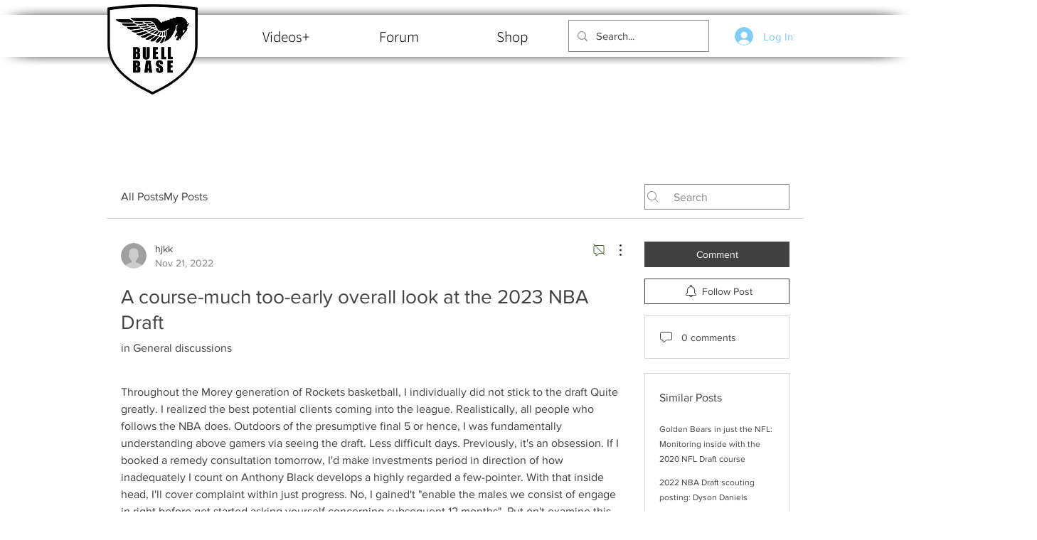

--- FILE ---
content_type: text/html; charset=utf-8
request_url: https://www.google.com/recaptcha/api2/aframe
body_size: 268
content:
<!DOCTYPE HTML><html><head><meta http-equiv="content-type" content="text/html; charset=UTF-8"></head><body><script nonce="7SfYzp-NAP2v55XOnkrfGQ">/** Anti-fraud and anti-abuse applications only. See google.com/recaptcha */ try{var clients={'sodar':'https://pagead2.googlesyndication.com/pagead/sodar?'};window.addEventListener("message",function(a){try{if(a.source===window.parent){var b=JSON.parse(a.data);var c=clients[b['id']];if(c){var d=document.createElement('img');d.src=c+b['params']+'&rc='+(localStorage.getItem("rc::a")?sessionStorage.getItem("rc::b"):"");window.document.body.appendChild(d);sessionStorage.setItem("rc::e",parseInt(sessionStorage.getItem("rc::e")||0)+1);localStorage.setItem("rc::h",'1768806671166');}}}catch(b){}});window.parent.postMessage("_grecaptcha_ready", "*");}catch(b){}</script></body></html>